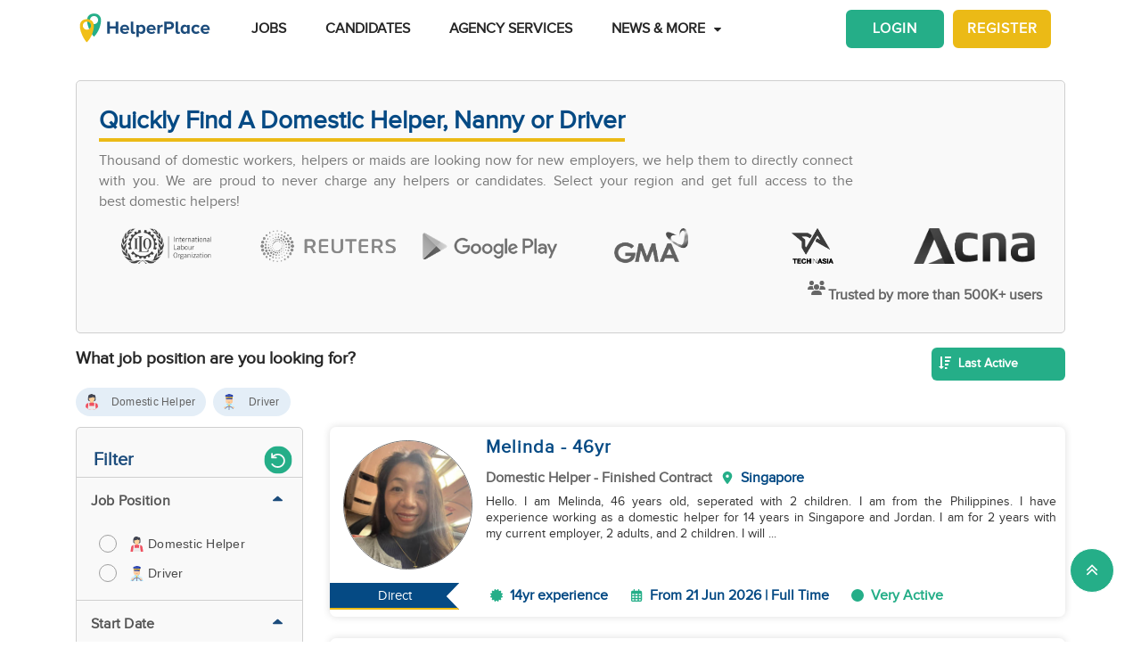

--- FILE ---
content_type: application/javascript; charset=UTF-8
request_url: https://www.helperplace.com/chunk-QHG74UXB.js
body_size: -1892
content:
import{G as l}from"./chunk-EBYTNR3K.js";import{ua as n,xa as c}from"./chunk-WICHJGJB.js";import{na as o,sa as i,ta as s}from"./chunk-XABK3REM.js";import{i as r}from"./chunk-66YHNWRR.js";var u=(()=>{class t{constructor(e){this.storageService=e,this.store=s(l)}getHeaderTranslationJson(){return r(this,null,function*(){return new Promise((e,a)=>r(this,null,function*(){let m={lang:this.storageService.get("lang")||"en"};yield this.store.loadApi(n.GetHeaderTranslationJson,m,"headerTranslation");let p=this.store.headerTranslation().apiResponse;e(p)}))})}static{this.\u0275fac=function(a){return new(a||t)(i(c))}}static{this.\u0275prov=o({token:t,factory:t.\u0275fac})}}return t})();export{u as a};
